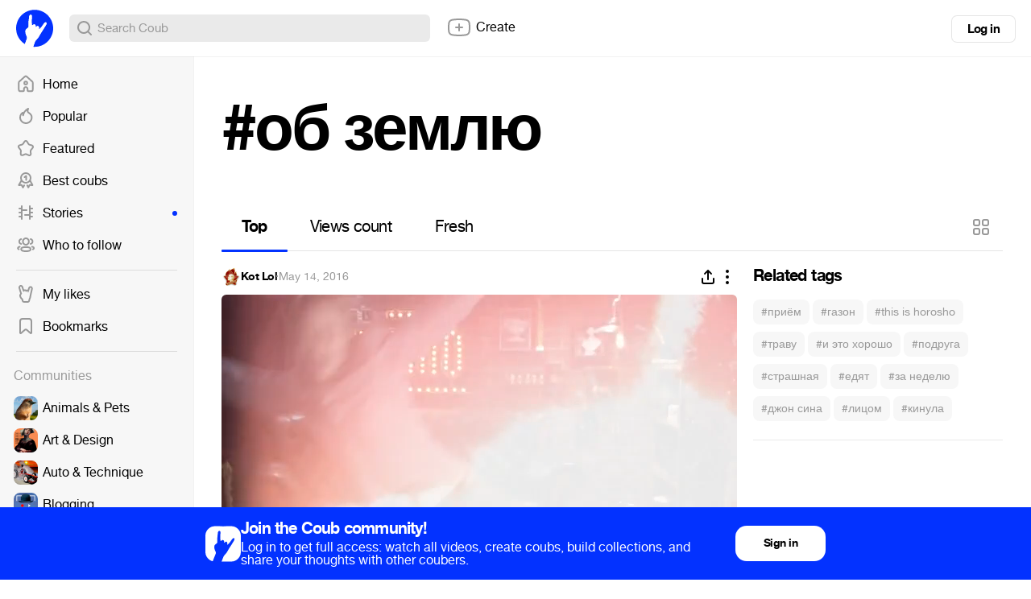

--- FILE ---
content_type: text/html; charset=utf-8
request_url: https://coub.com/coubs/ceqfn/increment_views?player=html5&type=site&platform=desktop
body_size: 35
content:
2444